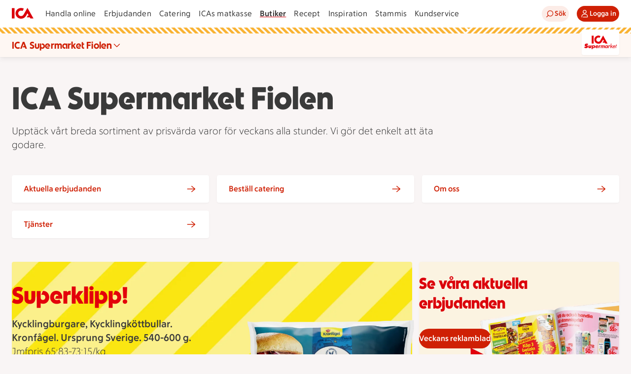

--- FILE ---
content_type: text/javascript
request_url: https://assets.icanet.se/raw/upload/v1/customer-solutions-apps/store-pages-frontend/static/assets/StoreStartPage-BmjHRqG-.js
body_size: 3161
content:
const __vite__mapDeps=(i,m=__vite__mapDeps,d=(m.f||(m.f=["assets/GridArea-DWIquIZG.js","assets/GridArea.vue_vue_type_style_index_0_lang-0zjptmQu.js","assets/index-CAZavxjd.js","assets/StoreCard.vue_vue_type_style_index_0_lang-D3lEdXJJ.js","assets/StoreInfo-DvnnEzTp.js","assets/StoreInfo.vue_vue_type_style_index_0_lang-BIWATWY0.js","assets/StoreLinks-D21rgavg.js","assets/StoreLinks.vue_vue_type_style_index_0_lang-Dmu_U9a3.js","assets/IdsNavigationBlock.vue_vue_type_style_index_0_lang-YZ9Cxf2p.js"])))=>i.map(i=>d[i]);
import{d as L,G as E,P as q,a as C,o as s,ac as $,ao as F,ab as K,al as J,n as N,p as W,q as Q,as as X,at as Y,H as Z,aq as w,au as ee,c as x,f as c,u as a,g,w as P,F as z,r as te,b as _,A as V,B as ae,ad as oe,ar as se,a0 as re,s as U,e as T,aA as ne,aR as ie,h as j,aS as de,aT as le,j as B}from"./index-CAZavxjd.js";import{_ as ce}from"./StoreHeader.vue_vue_type_style_index_0_lang-BfSRglGo.js";import{u as ue}from"./products-BpGJK0WP.js";import{C as fe,O as me,P as ge,a as pe,t as he,_ as Se,b as ke}from"./OfferModals.vue_vue_type_script_setup_true_lang-DsSIEIZ-.js";import{_ as D,t as _e}from"./StoreCard.vue_vue_type_style_index_0_lang-D3lEdXJJ.js";import"./useValidation-CkPzqiPh.js";const ve={Nära:"https://assets.icanet.se/image/upload/v1578582595/svg/Nara_logo.svg",Supermarket:"https://assets.icanet.se/image/upload/v1578582291/svg/Supermarket_logo.svg",Kvantum:"https://assets.icanet.se/image/upload/v1578582583/svg/Kvantum_logo.svg",Maxi:"https://assets.icanet.se/image/upload/v1578582489/svg/Maxi_logo.svg"},R={Bistro:"Restaurant",Bar:"BarOrPub",Apotek:"Pharmacy","Min Doktor Kliniken":"MedicalClinic",Restaurang:"Restaurant",Pizza:"Restaurant",Bageri:"Bakery","PostNord-ombud":"PostOffice",Café:"CafeOrCoffeeShop","Apotek Hjärtat":"Pharmacy"},Ce=L({__name:"GroceryStoreSchema",setup(o){var p,n,m,h,I,A,y,b;const e=E().jsonData,d=e.storeInfoModel,i=[];e.storeInfoModel.services.forEach(k=>{var v,M;R[k.name]&&((v=k.openingHours)!=null&&v.schemaRegularOpeningHours)&&i.push({"@type":R[k.name],name:k.name,openingHours:((M=k.openingHours)==null?void 0:M.schemaRegularOpeningHours)||null})});const f={"@context":"https://schema.org","@type":"GroceryStore",image:ve[e.storeInfoModel.mainProfile],name:e.storeInfoModel.storeName,address:{"@type":"PostalAddress",streetAddress:((p=d.address)==null?void 0:p.streetAddress)||"",addressLocality:((n=d.address)==null?void 0:n.city)||"",postalCode:((m=d.address)==null?void 0:m.postalCode)||"",addressCountry:"SE"},geo:{"@type":"GeoCoordinates",latitude:(h=d.coordinates)==null?void 0:h.xDecimal,longitude:(I=d.coordinates)==null?void 0:I.yDecimal},url:e.url,telephone:((A=d.contact)==null?void 0:A.phoneNumber)||"",openingHours:((b=(y=e.storeInfoModel)==null?void 0:y.openingHours)==null?void 0:b.schemaRegularOpeningHours)||"",department:i};return q({script:[{type:"application/ld+json",innerHTML:JSON.stringify(f)}]}),(k,v)=>(s(),C("span"))}}),ye={key:0,class:"offers__container","data-test":"offers-container"},be=L({__name:"StoreOffersList",setup(o){const u=E(),e=$(),d=F(),i=K(),f=ue(),p=J(),{currentSize:n}=N();function m(t,l){_e(t,l,"info",void 0,"I butik",e.offers.length),e.showModal(oe.Details,t)}function h(t){t&&e.addToShoppingList(t)}function I(t){t&&e.addToCart(t)}async function A(){f.shouldShowAssortmentOnline&&await f.fetchAssortmentForOffers(e.offers,e.storeContext)}const y=async t=>{var r,S;const l=(S=(r=t.detail)==null?void 0:r.storeData)==null?void 0:S.bmsId;l?await e.loadOffers(l):se("Error Missing bmsId on storeStartPage: offerStore.loadOffers")};W(async()=>{var t;await Promise.all([e.loadOffers((t=u.jsonData.storeInfoModel)==null?void 0:t.storeId),i.getSubscriptionStatus()])}),Q(async()=>{var t,l,r;(!i.preferences.storeId||i.preferences.storeId!==((t=u.jsonData.storeInfoModel)==null?void 0:t.storeId))&&await i.getSubscriptionStatus(),(l=e.offers)!=null&&l.length||await e.loadOffers((r=u.jsonData.storeInfoModel)==null?void 0:r.storeId),A(),window.addEventListener("storeDataUpdated",y)}),X(()=>{window.removeEventListener("storeDataUpdated",y)}),Y(async t=>{b(t)}),Z(()=>e.loadStatus,t=>{t==w.Loaded&&ee(()=>{b(d)})},{immediate:!0});function b(t){const l=t.query.id,r=e.offers.findIndex(O=>O.id==l),S=r>-1?e.offers[r]:void 0;e.handleRouteChange(t,S,r)}const k=x(()=>n.value==="desktop"||n.value==="widescreen"?5:n.value==="tablet"?3:1),v=x(()=>u.jsonData.subscriptionBlock),M=()=>p.checkForAlternativeProfile(u.jsonData.storeInfoModel.accountNumber,u.jsonData.storeInfoModel.mainProfile)==="Sparsmart",H=x(()=>i.preferences.activeSubscription||M()),G=t=>{he(t)};return(t,l)=>a(e).loadStatus!==a(w).Error?(s(),C("div",ye,[a(e).loadStatus===a(w).Loaded&&!a(e).offers.length?g("",!0):(s(),c(a(pe),{key:0,class:"offers__carousel","items-to-show":k.value,"snap-align":"start","mouse-drag":a(n)!=="desktop"},{addons:P(({slidesCount:r})=>[r>1?(s(),c(a(ge),{key:0,class:"pagination"})):g("",!0)]),default:P(()=>[(s(!0),C(z,null,te(a(e).offers,(r,S)=>(s(),c(a(fe),{key:r.id},{default:P(()=>[S<(H.value?5:4)?(s(),c(me,{key:0,"in-online-assortment":a(f).offerInAssortment(r,a(e).storeContext.accountNumber),"half-card":!0,class:"offers__item",offer:r,"offer-store-context":a(e).storeContext,"offer-index":S,"num-offers":a(e).offers.length,"show-go-to-offer-button":!1,"shopping-list-button-variant":"secondary",onOfferClicked:O=>m(r,S),onShoppingListClicked:h,onAddToCartClicked:O=>I(r)},null,8,["in-online-assortment","offer","offer-store-context","offer-index","num-offers","onOfferClicked","onAddToCartClicked"])):g("",!0),v.value&&S===4&&!H.value?(s(),c(D,{key:1,data:v.value,size:"xs",index:4,"list-name":"grid",tracking:{context:"erbjudande"}},{button:P(()=>[_(V,{class:"ids-campaign-card__button",size:"md",text:"Prenumerera nu",onClick:l[0]||(l[0]=O=>(G("Prenumerera nu"),a(i).subscription.openModal=!a(i).subscription.openModal))})]),_:1},8,["data"])):g("",!0)]),_:2},1024))),128))]),_:1},8,["items-to-show","mouse-drag"]))])):(s(),c(ae,{key:1,"is-active":!0,"is-closeable":!1,intent:"error",message:"Just nu går det inte att hämta erbjudanden. Testa gärna igen om en stund."}))}}),xe=re(be,[["__scopeId","data-v-15f949f8"]]),Ie={key:0,class:"store-offers__header","data-test":"store-offers-header"},Ae=L({__name:"StoreOffers",setup(o){const u=E(),e=$(),d=x(()=>{var p,n,m;return(m=(n=(p=u.jsonData.storeInfoModel)==null?void 0:p.urls)==null?void 0:n.find(h=>h.type=="Erbjudande"))==null?void 0:m.url}),i=()=>{ie("Visa aktuella erbjudanden",d.value||"")},f=x(()=>!(e.loadStatus===w.Loaded&&!e.offers.length));return(p,n)=>(s(),C("section",{class:U(["store-offers",!f.value&&"store-offers--missing-offers"])},[f.value?(s(),C("header",Ie,[n[1]||(n[1]=T("h2",{class:"header--3"}," Veckans erbjudanden ",-1)),_(Se)])):g("",!0),_(xe),f.value?(s(),c(V,{key:1,"data-test":"show-all-offers-button",href:d.value,variant:"tertiary","icon-right":a(ne),text:"Visa alla erbjudanden",onClick:n[0]||(n[0]=m=>i())},null,8,["href","icon-right"])):g("",!0)],2))}}),Me={id:"main-content",class:"startPage page"},Oe={class:"store-grid","data-test":"store-grid"},Te=L({__name:"StoreStartPage",props:{data:{type:Object,required:!0}},setup(o){const u=j(()=>B(()=>import("./GridArea-DWIquIZG.js"),__vite__mapDeps([0,1,2,3]))),e=j(()=>B(()=>import("./StoreInfo-DvnnEzTp.js"),__vite__mapDeps([4,5,2]))),d=j(()=>B(()=>import("./StoreLinks-D21rgavg.js"),__vite__mapDeps([6,7,2,8]))),{currentSizeLte:i}=N(),f={md:{cols:2,min:4,max:4},lg:{cols:3,min:6,max:6},xl:{cols:3,min:6,max:6}};return(p,n)=>{var m,h;return s(),C(z,null,[T("main",Me,[_(ce,{"data-test":"store-name",data:o.data},null,8,["data"]),o.data.heroAreaModel.heroContentArea?(s(),c(D,{key:0,index:1,data:o.data.heroAreaModel.heroContentArea,class:"store-pages-promotion store-card--primary",size:a(i)("mobile")?"sm":"lg","list-name":"hero",shadow:!0,tracking:{context:"hero 1"}},null,8,["data","size"])):g("",!0),o.data.navigationBlocks?(s(),c(a(d),{key:1,data:o.data.navigationBlocks,title:"Hitta snabbt",grid:f},null,8,["data"])):g("",!0),_(a(e),de(le(o.data.storeInfoModel)),null,16),o.data.heroAreaModel.heroContentArea1?(s(),c(D,{key:2,index:2,data:o.data.heroAreaModel.heroContentArea1,class:"store-pages-promotion store-card--secondary-1",size:"sm",shadow:!0,"list-name":"hero",tracking:{context:"hero 2"}},null,8,["data"])):g("",!0),o.data.heroAreaModel.heroContentArea2?(s(),c(D,{key:3,index:3,data:o.data.heroAreaModel.heroContentArea2,class:U(["store-pages-promotion store-card--secondary-2",[((m=o.data.heroAreaModel.heroContentArea2)==null?void 0:m.campaignName)&&"store-pages-promotion"]]),size:"sm",shadow:!0,"list-name":"hero",tracking:{context:"hero 3"}},null,8,["data","class"])):g("",!0),_(Ae),T("section",Oe,[(h=o.data.grid)!=null&&h.gridItems?(s(),c(a(u),{key:0,title:o.data.grid.gridTitle||"",data:o.data.grid.gridItems,"highlight-first-item":!0,"double-highlights":o.data.grid.doubleHighlights},null,8,["title","data","double-highlights"])):g("",!0)])]),_(ke),_(Ce)],64)}}});export{Te as default};


--- FILE ---
content_type: text/javascript
request_url: https://assets.icanet.se/raw/upload/v1/customer-solutions-apps/store-pages-frontend/static/assets/StoreInfo-DvnnEzTp.js
body_size: -197
content:
import{_ as m}from"./StoreInfo.vue_vue_type_style_index_0_lang-BIWATWY0.js";import"./index-CAZavxjd.js";export{m as default};


--- FILE ---
content_type: image/svg+xml
request_url: https://assets.icanet.se/image/upload/frontend-common/assets/splashes/SupermarketKlipp.svg
body_size: 925
content:
<svg xmlns="http://www.w3.org/2000/svg" viewBox="0 0 67 23"><path fill="#FFE600" d="m0 9.57 1.88 12.45 64.33-9.58L64.33 0z"/><path fill="#E3000B" fill-rule="evenodd" d="m56.35 3.65 1.13 7.54h-.03c0 .1.06.1.12.1l1.7-.25c.09 0 .09-.06.09-.13L59 8.54l1.16-.15a2.64 2.64 0 0 0 2.35-3.06 2.67 2.67 0 0 0-3.13-2.24l-2.94.43c-.1 0-.1.07-.1.13m3.23 1.18c.6-.09.97.31 1.03.78s-.16.94-.78 1.03l-1.04.16-.28-1.81zm-8.55 7.33L49.9 4.61c0-.06 0-.12.1-.12l2.93-.44a2.67 2.67 0 0 1 3.13 2.25c.22 1.4-.65 2.8-2.34 3.05l-1.16.16.34 2.37c0 .06 0 .13-.1.13l-1.68.25h-.06l-.02-.01a.07.07 0 0 1-.04-.05.1.1 0 0 1 0-.04zm2.35-4.55c.63-.1.85-.56.78-1.03s-.43-.87-1.03-.78l-1.06.16.28 1.8z" clip-rule="evenodd"/><path fill="#E3000B" d="m47 5.05 1.12 7.55c0 .1.07.1.13.1l1.69-.26c.1 0 .1-.06.1-.12L48.9 4.77c0-.05-.02-.07-.05-.08l-.02-.01h-.06l-1.69.25c-.1 0-.1.06-.1.12m-4.25 8.36-1.12-7.55v-.09c.02-.02.04-.03.09-.03l1.69-.25c.06 0 .12 0 .12.1l.88 5.92 2.63-.4c.06 0 .12 0 .12.08l.22 1.53c0 .06 0 .13-.1.13l-4.43.65c-.07 0-.13 0-.13-.1zM34.7 6.89l1.13 7.55v.03c0 .1.06.1.12.1l1.7-.26c.09 0 .09-.06.09-.12l-.54-3.56 2.88 3.25c.07.06.1.06.16.06l2.1-.31a.17.17 0 0 0 .08-.05c.02-.03.02-.07-.02-.1l-3.41-3.75 2-3.74c.03-.1 0-.13-.1-.13l-2 .31a.3.3 0 0 1-.05.02l-.02.01q-.03.01-.04.04a.1.1 0 0 0-.01.03L37.05 9.6l-.44-2.99c0-.1-.06-.1-.13-.1l-1.69.26c-.09 0-.09.06-.09.12"/><path fill="#E3000B" fill-rule="evenodd" d="M28.13 7.82v-.01c0-.04.03-.08.1-.08l2.84-.43c1.66-.25 2.91.71 3.13 2.15.16.97-.25 1.84-1.03 2.37l2.22 2.65c.06.06 0 .12-.06.15l-1.97.29c-.07 0-.1 0-.16-.07l-1.91-2.46-.5.06.4 2.65c0 .07 0 .13-.09.13l-1.69.25h-.05c-.04-.01-.07-.03-.07-.1l-.03.03-1.13-7.54zm3.32 2.81c.62-.09.87-.43.81-.9-.06-.5-.4-.75-1.03-.66l-.91.13.25 1.59.9-.12z" clip-rule="evenodd"/><path fill="#E3000B" d="m22.37 8.73 1.13 7.55-.03.03c0 .05.01.07.04.08l.05.01h.03l4.79-.71c.1 0 .1-.07.1-.13l-.22-1.53a.1.1 0 0 0-.06-.09h-.07l-2.97.44-.19-1.32 2.44-.37c.1 0 .1-.06.1-.12l-.22-1.53c0-.07-.04-.09-.08-.1h-.05l-2.44.38-.19-1.25 2.82-.4c.1 0 .1-.07.1-.13l-.23-1.53c0-.09-.06-.09-.12-.09l-4.63.69c-.1 0-.1.06-.1.12"/><path fill="#E3000B" fill-rule="evenodd" d="M17.02 17.21 15.9 9.67c0-.07 0-.13.09-.13l2.94-.43a2.67 2.67 0 0 1 3.13 2.24c.22 1.4-.66 2.8-2.35 3.06l-1.16.15.35 2.37c0 .07 0 .13-.1.13l-1.68.25-.1-.01c-.02-.01-.03-.04-.03-.09h.03Zm2.35-4.55c.62-.1.84-.56.78-1.03-.06-.47-.44-.87-1.03-.78l-1.07.16.29 1.8z" clip-rule="evenodd"/><path fill="#E3000B" d="m8.76 10.73.69 4.58-.03.03c.28 1.81 1.63 3 3.6 2.72 2-.28 2.94-1.81 2.66-3.65l-.7-4.59c0-.1-.05-.1-.12-.1l-1.72.26c-.1 0-.1.06-.1.12l.7 4.53c.15.84-.22 1.46-.97 1.56-.75.09-1.29-.38-1.41-1.22l-.69-4.52a.14.14 0 0 0-.01-.06l-.01-.01c-.03-.03-.07-.03-.1-.03l-1.7.25c-.04 0-.06.01-.07.03-.02.03-.02.06-.02.1m-4.82 7.76c-.03.06 0 .13.07.16l.03.03a4 4 0 0 0 2.5.37c1.81-.28 2.66-1.5 2.44-2.93-.25-1.69-1.53-1.9-2.5-2.05h-.03c-.57-.1-1.04-.23-1.1-.57-.03-.31.19-.59.69-.65.56-.1 1.06.03 1.38.22.07.02.12.03.14-.01a.1.1 0 0 0 .01-.06l.44-1.62c.03-.03 0-.12-.06-.12a3.37 3.37 0 0 0-2.1-.28c-1.84.28-2.63 1.56-2.44 2.9.21 1.53 1.41 1.76 2.37 1.94l.1.02c.6.1 1.1.19 1.16.6.03.34-.16.65-.81.74-.72.1-1.35-.18-1.7-.37a.3.3 0 0 0-.09-.02.1.1 0 0 0-.03.01q-.03.02-.03.07z"/></svg>